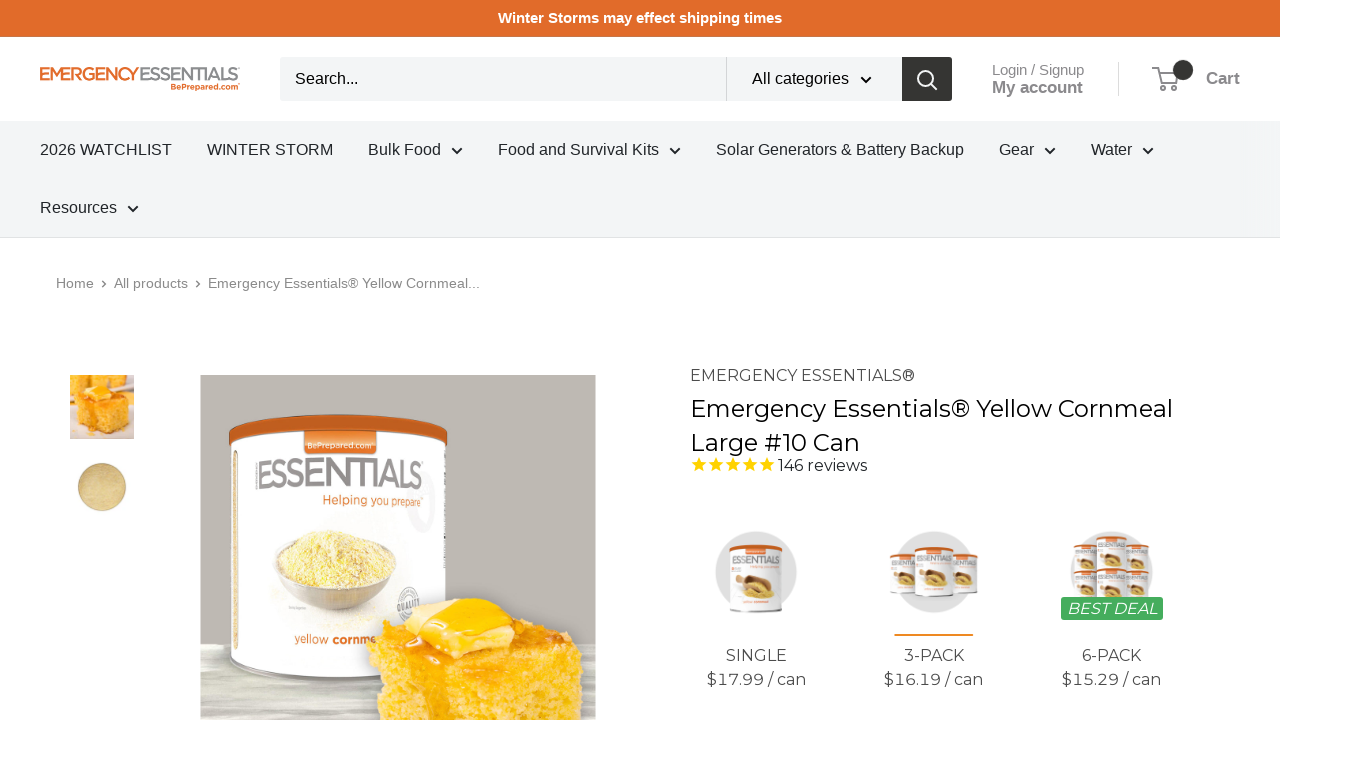

--- FILE ---
content_type: application/javascript
request_url: https://assets.gorgias.chat/build/static/js/vendor-xstate-libs.ca245f7cd8777811.js
body_size: -969
content:
"use strict";(this.webpackChunk_gorgias_chat_client=this.webpackChunk_gorgias_chat_client||[]).push([[682],{17985:(t,e,n)=>{n.d(e,{Sx:()=>c});var r=n(57970),i=n(71327);var s="xstate.promise.resolve",o="xstate.promise.reject",a=new WeakMap;function c(t){return{config:t,transition:(t,e,n)=>{if("active"!==t.status)return t;switch(e.type){case s:var c=e.data;return(0,r.A)((0,r.A)({},t),{},{status:"done",output:c,input:void 0});case o:return(0,r.A)((0,r.A)({},t),{},{status:"error",error:e.data,input:void 0});case i.X:var u;return null===(u=a.get(n.self))||void 0===u||u.abort(),(0,r.A)((0,r.A)({},t),{},{status:"stopped",input:void 0});default:return t}},start:(e,n)=>{var r=n.self,i=n.system,c=n.emit;if("active"===e.status){var u=new AbortController;a.set(r,u),Promise.resolve(t({input:e.input,system:i,self:r,signal:u.signal,emit:c})).then(t=>{"active"===r.getSnapshot().status&&(a.delete(r),i._relay(r,r,{type:s,data:t}))},t=>{"active"===r.getSnapshot().status&&(a.delete(r),i._relay(r,r,{type:o,data:t}))})}},getInitialSnapshot:(t,e)=>({status:"active",output:void 0,error:void 0,input:e}),getPersistedSnapshot:t=>t,restoreSnapshot:t=>t}}var u,h;h=void 0,u=t=>{}},34311:(t,e,n)=>{n.d(e,{a:()=>a});var r=n(57970),i=n(71327);function s(t,e,n,r){var s=e.machine,o=e.context;return(e,a)=>{var c=((e,a)=>{if("string"===typeof e){var c=(0,i.R)(s,e);if(!c)throw new Error("Actor logic '".concat(e,"' not implemented in machine '").concat(s.id,"'"));var u=(0,i.c)(c,{id:null===a||void 0===a?void 0:a.id,parent:t.self,syncSnapshot:null===a||void 0===a?void 0:a.syncSnapshot,input:"function"===typeof(null===a||void 0===a?void 0:a.input)?a.input({context:o,event:n,self:t.self}):null===a||void 0===a?void 0:a.input,src:e,systemId:null===a||void 0===a?void 0:a.systemId});return r[u.id]=u,u}return(0,i.c)(e,{id:null===a||void 0===a?void 0:a.id,parent:t.self,syncSnapshot:null===a||void 0===a?void 0:a.syncSnapshot,input:null===a||void 0===a?void 0:a.input,src:e,systemId:null===a||void 0===a?void 0:a.systemId})})(e,a);return r[c.id]=c,t.defer(()=>{c._processingStatus!==i.V.Stopped&&c.start()}),c}}function o(t,e,n,o,a){var c=a.assignment;if(!e.context)throw new Error("Cannot assign to undefined `context`. Ensure that `context` is defined in the machine config.");var u={},h={context:e.context,event:n.event,spawn:s(t,e,n.event,u),self:t.self,system:t.system},l={};if("function"===typeof c)l=c(h,o);else for(var d=0,v=Object.keys(c);d<v.length;d++){var f=v[d],p=c[f];l[f]="function"===typeof p?p(h,o):p}var y=Object.assign({},e.context,l);return[(0,i.W)(e,{context:y,children:Object.keys(u).length?(0,r.A)((0,r.A)({},e.children),u):e.children}),void 0,void 0]}function a(t){function e(t,e){}return e.type="xstate.assign",e.assignment=t,e.resolve=o,e}},39638:(t,e,n)=>{n.d(e,{a:()=>a,e:()=>f,l:()=>g,s:()=>d});var r=n(71327),i=n(34311);function s(t,e,n,r,i){var s=i.event;return[e,{event:"function"===typeof s?s(n,r):s},void 0]}function o(t,e){var n=e.event;t.defer(()=>t.emit(n))}function a(t){function e(t,e){}return e.type="xstate.emit",e.event=t,e.resolve=s,e.execute=o,e}var c=function(t){return t.Parent="#_parent",t.Internal="#_internal",t}({});function u(t,e,n,r,i,s){var o=i.to,a=i.event,u=i.id,h=i.delay,l=e.machine.implementations.delays;if("string"===typeof a)throw new Error('Only event objects may be used with sendTo; use sendTo({ type: "'.concat(a,'" }) instead'));var d,v="function"===typeof a?a(n,r):a;if("string"===typeof h){var f=l&&l[h];d="function"===typeof f?f(n,r):f}else d="function"===typeof h?h(n,r):h;var p,y="function"===typeof o?o(n,r):o;if("string"===typeof y){if(y===c.Parent)p=t.self._parent;else if(y===c.Internal)p=t.self;else if(y.startsWith("#_"))p=e.children[y.slice(2)];else{var g;p=null!==(g=s.deferredActorIds)&&void 0!==g&&g.includes(y)?y:e.children[y]}if(!p)throw new Error("Unable to send event to actor '".concat(y,"' from machine '").concat(e.machine.id,"'."))}else p=y||t.self;return[e,{to:p,targetId:"string"===typeof y?y:void 0,event:v,id:u,delay:d},void 0]}function h(t,e,n){"string"===typeof n.to&&(n.to=e.children[n.to])}function l(t,e){t.defer(()=>{var n=e.to,i=e.event,s=e.delay,o=e.id;"number"!==typeof s?t.system._relay(t.self,n,i.type===r.T?(0,r.U)(t.self.id,i.data):i):t.system.scheduler.schedule(t.self,n,i,s,o)})}function d(t,e,n){function r(t,e){}return r.type="xstate.sendTo",r.to=t,r.event=e,r.id=null===n||void 0===n?void 0:n.id,r.delay=null===n||void 0===n?void 0:n.delay,r.resolve=u,r.retryResolve=h,r.execute=l,r}function v(t,e,n,s,o){var u=o.collect,h=[],l=function(t){h.push(t)};return l.assign=function(){h.push((0,i.a)(...arguments))},l.cancel=function(){h.push((0,r.a)(...arguments))},l.raise=function(){h.push((0,r.r)(...arguments))},l.sendTo=function(){h.push(d(...arguments))},l.sendParent=function(){h.push(function(t,e){return d(c.Parent,t,e)}(...arguments))},l.spawnChild=function(){h.push((0,r.b)(...arguments))},l.stopChild=function(){h.push((0,r.s)(...arguments))},l.emit=function(){h.push(a(...arguments))},u({context:n.context,event:n.event,enqueue:l,check:t=>(0,r.w)(t,e.context,n.event,e),self:t.self,system:t.system},s),[e,void 0,h]}function f(t){function e(t,e){}return e.type="xstate.enqueueActions",e.collect=t,e.resolve=v,e}function p(t,e,n,r,i){var s=i.value,o=i.label;return[e,{value:"function"===typeof s?s(n,r):s,label:o},void 0]}function y(t,e){var n=t.logger,r=e.value,i=e.label;i?n(i,r):n(r)}function g(){var t=arguments.length>0&&void 0!==arguments[0]?arguments[0]:t=>({context:t.context,event:t.event}),e=arguments.length>1?arguments[1]:void 0;function n(t,e){}return n.type="xstate.log",n.value=t,n.label=e,n.resolve=p,n.execute=y,n}},71327:(t,e,n)=>{n.d(e,{$:()=>B,B:()=>pt,C:()=>Gt,D:()=>ut,E:()=>Yt,F:()=>vt,G:()=>Lt,H:()=>It,I:()=>Bt,J:()=>x,K:()=>Ct,L:()=>bt,M:()=>E,N:()=>p,O:()=>ft,P:()=>kt,Q:()=>ee,R:()=>J,S:()=>v,T:()=>m,U:()=>S,V:()=>L,W:()=>Zt,X:()=>_,a:()=>F,b:()=>X,c:()=>U,d:()=>it,g:()=>Et,l:()=>T,n:()=>nt,q:()=>mt,r:()=>se,s:()=>tt,t:()=>j,u:()=>R,v:()=>gt,w:()=>st,x:()=>D,y:()=>yt,z:()=>_t});var r=n(35980),i=n(1848),s=n(62684),o=n(57970),a=n(32663);function c(){var t="undefined"!==typeof globalThis?globalThis:"undefined"!==typeof self?self:"undefined"!==typeof window?window:"undefined"!==typeof n.g?n.g:void 0;if(t.__xstate__)return t.__xstate__}var u=t=>{if("undefined"!==typeof window){var e=c();e&&e.register(t)}},h=["_nodes","tags","machine","getMeta","toJSON","can","hasTag","matches"],l=["_nodes","tags","machine","children","context","can","hasTag","matches","getMeta","toJSON"];class d{constructor(t){this._process=t,this._active=!1,this._current=null,this._last=null}start(){this._active=!0,this.flush()}clear(){this._current&&(this._current.next=null,this._last=this._current)}enqueue(t){var e={value:t,next:null};if(this._current)return this._last.next=e,void(this._last=e);this._current=e,this._last=e,this._active&&this.flush()}flush(){for(;this._current;){var t=this._current;this._process(t.value),this._current=t.next}this._last=null}}var v=".",f="",p="",y="*",g="xstate.init",m="xstate.error",_="xstate.stop";function A(t,e){return{type:"xstate.done.state.".concat(t),output:e}}function S(t,e){return{type:"xstate.error.actor.".concat(t),error:e,actorId:t}}function x(t){return{type:g,input:t}}function b(t){setTimeout(()=>{throw t})}var w="function"===typeof Symbol&&Symbol.observable||"@@observable";function k(t,e){var n=I(t),r=I(e);return"string"===typeof r?"string"===typeof n&&r===n:"string"===typeof n?n in r:Object.keys(n).every(t=>t in r&&k(n[t],r[t]))}function E(t){if(M(t))return t;for(var e=[],n="",r=0;r<t.length;r++){switch(t.charCodeAt(r)){case 92:n+=t[r+1],r++;continue;case 46:e.push(n),n="";continue}n+=t[r]}return e.push(n),e}function I(t){return(e=t)&&"object"===typeof e&&"machine"in e&&"value"in e?t.value:"string"!==typeof t?t:function(t){if(1===t.length)return t[0];for(var e={},n=e,r=0;r<t.length-1;r++)if(r===t.length-2)n[t[r]]=t[r+1];else{var i=n;n={},i[t[r]]=n}return e}(E(t));var e}function T(t,e){for(var n={},r=Object.keys(t),i=0;i<r.length;i++){var s=r[i];n[s]=e(t[s],s,t,i)}return n}function O(t){return M(t)?t:[t]}function j(t){return void 0===t?[]:O(t)}function N(t,e,n,r){return"function"===typeof t?t({context:e,event:n,self:r}):t}function M(t){return Array.isArray(t)}function R(t){return O(t).map(t=>"undefined"===typeof t||"string"===typeof t?{target:t}:t)}function C(t){if(void 0!==t&&t!==f)return j(t)}function P(t,e,n){var r,i,s,o="object"===typeof t,a=o?t:void 0;return{next:null===(r=o?t.next:t)||void 0===r?void 0:r.bind(a),error:null===(i=o?t.error:e)||void 0===i?void 0:i.bind(a),complete:null===(s=o?t.complete:n)||void 0===s?void 0:s.bind(a)}}function D(t,e){return"".concat(e,".").concat(t)}function J(t,e){var n=e.match(/^xstate\.invoke\.(\d+)\.(.*)/);if(!n)return t.implementations.actors[e];var r=(0,a.A)(n,3),i=r[1],s=r[2],o=t.getStateNodeById(s).config.invoke;return(Array.isArray(o)?o[i]:o).src}function V(t,e){return"".concat(t.sessionId,".").concat(e)}var z=0;var $=!1,B=1,L=function(t){return t[t.NotStarted=0]="NotStarted",t[t.Running=1]="Running",t[t.Stopped=2]="Stopped",t}({}),W={clock:{setTimeout:function(t){function e(e,n){return t.apply(this,arguments)}return e.toString=function(){return t.toString()},e}((t,e)=>setTimeout(t,e)),clearTimeout:function(t){function e(e){return t.apply(this,arguments)}return e.toString=function(){return t.toString()},e}(t=>clearTimeout(t))},logger:console.log.bind(console),devTools:!1};class q{constructor(t,e){var n,r,i,s;this.logic=t,this._snapshot=void 0,this.clock=void 0,this.options=void 0,this.id=void 0,this.mailbox=new d(this._process.bind(this)),this.observers=new Set,this.eventListeners=new Map,this.logger=void 0,this._processingStatus=L.NotStarted,this._parent=void 0,this._syncSnapshot=void 0,this.ref=void 0,this._actorScope=void 0,this._systemId=void 0,this.sessionId=void 0,this.system=void 0,this._doneEvent=void 0,this.src=void 0,this._deferred=[];var a=(0,o.A)((0,o.A)({},W),e),c=a.clock,u=a.logger,h=a.parent,l=a.syncSnapshot,v=a.id,f=a.systemId,p=a.inspect;this.system=h?h.system:function(t,e){var n,r=new Map,i=new Map,s=new WeakMap,a=new Set,c={},u=e.clock,h=e.logger,l={schedule:function(t,e,n,r){var i=arguments.length>4&&void 0!==arguments[4]?arguments[4]:Math.random().toString(36).slice(2),s={source:t,target:e,event:n,delay:r,id:i,startedAt:Date.now()},o=V(t,i);d._snapshot._scheduledEvents[o]=s;var a=u.setTimeout(()=>{delete c[o],delete d._snapshot._scheduledEvents[o],d._relay(t,e,n)},r);c[o]=a},cancel:(t,e)=>{var n=V(t,e),r=c[n];delete c[n],delete d._snapshot._scheduledEvents[n],void 0!==r&&u.clearTimeout(r)},cancelAll:t=>{for(var e in d._snapshot._scheduledEvents){var n=d._snapshot._scheduledEvents[e];n.source===t&&l.cancel(t,n.id)}}},d={_snapshot:{_scheduledEvents:null!==(n=(null===e||void 0===e?void 0:e.snapshot)&&e.snapshot.scheduler)&&void 0!==n?n:{}},_bookId:()=>"x:".concat(z++),_register:(t,e)=>(r.set(t,e),t),_unregister:t=>{r.delete(t.sessionId);var e=s.get(t);void 0!==e&&(i.delete(e),s.delete(t))},get:t=>i.get(t),_set:(t,e)=>{var n=i.get(t);if(n&&n!==e)throw new Error("Actor with system ID '".concat(t,"' already exists."));i.set(t,e),s.set(e,t)},inspect:t=>{var e=P(t);return a.add(e),{unsubscribe(){a.delete(e)}}},_sendInspectionEvent:e=>{if(a.size){var n=(0,o.A)((0,o.A)({},e),{},{rootId:t.sessionId});a.forEach(t=>{var e;return null===(e=t.next)||void 0===e?void 0:e.call(t,n)})}},_relay:(t,e,n)=>{d._sendInspectionEvent({type:"@xstate.event",sourceRef:t,actorRef:e,event:n}),e._send(n)},scheduler:l,getSnapshot:()=>({_scheduledEvents:(0,o.A)({},d._snapshot._scheduledEvents)}),start:()=>{var t=d._snapshot._scheduledEvents;for(var e in d._snapshot._scheduledEvents={},t){var n=t[e],r=n.source,i=n.target,s=n.event,o=n.delay,a=n.id;l.schedule(r,i,s,o,a)}},_clock:u,_logger:h};return d}(this,{clock:c,logger:u}),p&&!h&&this.system.inspect(P(p)),this.sessionId=this.system._bookId(),this.id=null!==v&&void 0!==v?v:this.sessionId,this.logger=null!==(n=null===e||void 0===e?void 0:e.logger)&&void 0!==n?n:this.system._logger,this.clock=null!==(r=null===e||void 0===e?void 0:e.clock)&&void 0!==r?r:this.system._clock,this._parent=h,this._syncSnapshot=l,this.options=a,this.src=null!==(i=a.src)&&void 0!==i?i:t,this.ref=this,this._actorScope={self:this,id:this.id,sessionId:this.sessionId,logger:this.logger,defer:t=>{this._deferred.push(t)},system:this.system,stopChild:t=>{if(t._parent!==this)throw new Error("Cannot stop child actor ".concat(t.id," of ").concat(this.id," because it is not a child"));t._stop()},emit:t=>{var e=this.eventListeners.get(t.type),n=this.eventListeners.get("*");if(e||n)for(var r=0,i=[...e?e.values():[],...n?n.values():[]];r<i.length;r++){var s=i[r];try{s(t)}catch(o){b(o)}}},actionExecutor:t=>{var e=()=>{if(this._actorScope.system._sendInspectionEvent({type:"@xstate.action",actorRef:this,action:{type:t.type,params:t.params}}),t.exec){var e=$;try{$=!0,t.exec(t.info,t.params)}finally{$=e}}};this._processingStatus===L.Running?e():this._deferred.push(e)}},this.send=this.send.bind(this),this.system._sendInspectionEvent({type:"@xstate.actor",actorRef:this}),f&&(this._systemId=f,this.system._set(f,this)),this._initState(null!==(s=null===e||void 0===e?void 0:e.snapshot)&&void 0!==s?s:null===e||void 0===e?void 0:e.state),f&&"active"!==this._snapshot.status&&this.system._unregister(this)}_initState(t){try{var e;this._snapshot=t?this.logic.restoreSnapshot?this.logic.restoreSnapshot(t,this._actorScope):t:this.logic.getInitialSnapshot(this._actorScope,null===(e=this.options)||void 0===e?void 0:e.input)}catch(n){this._snapshot={status:"error",output:void 0,error:n}}}update(t,e){var n,r,i;for(this._snapshot=t;n=this._deferred.shift();)try{n()}catch(p){this._deferred.length=0,this._snapshot=(0,o.A)((0,o.A)({},t),{},{status:"error",error:p})}switch(this._snapshot.status){case"active":var a,c=(0,s.A)(this.observers);try{for(c.s();!(a=c.n()).done;){var u=a.value;try{var h;null===(h=u.next)||void 0===h||h.call(u,t)}catch(p){b(p)}}}catch(p){c.e(p)}finally{c.f()}break;case"done":var l,d=(0,s.A)(this.observers);try{for(d.s();!(l=d.n()).done;){var v=l.value;try{var f;null===(f=v.next)||void 0===f||f.call(v,t)}catch(p){b(p)}}}catch(p){d.e(p)}finally{d.f()}this._stopProcedure(),this._complete(),this._doneEvent=(r=this.id,i=this._snapshot.output,{type:"xstate.done.actor.".concat(r),output:i,actorId:r}),this._parent&&this.system._relay(this,this._parent,this._doneEvent);break;case"error":this._error(this._snapshot.error)}this.system._sendInspectionEvent({type:"@xstate.snapshot",actorRef:this,event:e,snapshot:t})}subscribe(t,e,n){var r=P(t,e,n);if(this._processingStatus!==L.Stopped)this.observers.add(r);else switch(this._snapshot.status){case"done":try{var i;null===(i=r.complete)||void 0===i||i.call(r)}catch(s){b(s)}break;case"error":var s=this._snapshot.error;if(r.error)try{r.error(s)}catch(s){b(s)}else b(s)}return{unsubscribe:()=>{this.observers.delete(r)}}}on(t,e){var n=this.eventListeners.get(t);n||(n=new Set,this.eventListeners.set(t,n));var r=e.bind(void 0);return n.add(r),{unsubscribe:()=>{n.delete(r)}}}start(){if(this._processingStatus===L.Running)return this;this._syncSnapshot&&this.subscribe({next:t=>{"active"===t.status&&this.system._relay(this,this._parent,{type:"xstate.snapshot.".concat(this.id),snapshot:t})},error:()=>{}}),this.system._register(this.sessionId,this),this._systemId&&this.system._set(this._systemId,this),this._processingStatus=L.Running;var t=x(this.options.input);switch(this.system._sendInspectionEvent({type:"@xstate.event",sourceRef:this._parent,actorRef:this,event:t}),this._snapshot.status){case"done":return this.update(this._snapshot,t),this;case"error":return this._error(this._snapshot.error),this}if(this._parent||this.system.start(),this.logic.start)try{this.logic.start(this._snapshot,this._actorScope)}catch(e){return this._snapshot=(0,o.A)((0,o.A)({},this._snapshot),{},{status:"error",error:e}),this._error(e),this}return this.update(this._snapshot,t),this.options.devTools&&this.attachDevTools(),this.mailbox.start(),this}_process(t){var e,n;try{e=this.logic.transition(this._snapshot,t,this._actorScope)}catch(r){n={err:r}}if(n){var r=n.err;return this._snapshot=(0,o.A)((0,o.A)({},this._snapshot),{},{status:"error",error:r}),void this._error(r)}this.update(e,t),t.type===_&&(this._stopProcedure(),this._complete())}_stop(){return this._processingStatus===L.Stopped?this:(this.mailbox.clear(),this._processingStatus===L.NotStarted?(this._processingStatus=L.Stopped,this):(this.mailbox.enqueue({type:_}),this))}stop(){if(this._parent)throw new Error("A non-root actor cannot be stopped directly.");return this._stop()}_complete(){var t,e=(0,s.A)(this.observers);try{for(e.s();!(t=e.n()).done;){var n=t.value;try{var r;null===(r=n.complete)||void 0===r||r.call(n)}catch(i){b(i)}}}catch(i){e.e(i)}finally{e.f()}this.observers.clear()}_reportError(t){if(this.observers.size){var e,n=!1,r=(0,s.A)(this.observers);try{for(r.s();!(e=r.n()).done;){var i=e.value.error;n||(n=!i);try{null===i||void 0===i||i(t)}catch(o){b(o)}}}catch(t){r.e(t)}finally{r.f()}this.observers.clear(),n&&b(t)}else this._parent||b(t)}_error(t){this._stopProcedure(),this._reportError(t),this._parent&&this.system._relay(this,this._parent,S(this.id,t))}_stopProcedure(){return this._processingStatus!==L.Running||(this.system.scheduler.cancelAll(this),this.mailbox.clear(),this.mailbox=new d(this._process.bind(this)),this._processingStatus=L.Stopped,this.system._unregister(this)),this}_send(t){this._processingStatus!==L.Stopped&&this.mailbox.enqueue(t)}send(t){this.system._relay(void 0,this,t)}attachDevTools(){var t=this.options.devTools;t&&("function"===typeof t?t:u)(this)}toJSON(){return{xstate$$type:B,id:this.id}}getPersistedSnapshot(t){return this.logic.getPersistedSnapshot(this._snapshot,t)}[w](){return this}getSnapshot(){return this._snapshot}}function U(t){for(var e=arguments.length,n=new Array(e>1?e-1:0),r=1;r<e;r++)n[r-1]=arguments[r];var i=n[0];return new q(t,i)}function G(t,e,n,r,i){var s=i.sendId;return[e,{sendId:"function"===typeof s?s(n,r):s},void 0]}function Q(t,e){t.defer(()=>{t.system.scheduler.cancel(t.self,e.sendId)})}function F(t){function e(t,e){}return e.type="xstate.cancel",e.sendId=t,e.resolve=G,e.execute=Q,e}function H(t,e,n,r,i){var s,a=i.id,c=i.systemId,u=i.src,h=i.input,l=i.syncSnapshot,d="string"===typeof u?J(e.machine,u):u,v="function"===typeof a?a(n):a,f=void 0;return d&&(f="function"===typeof h?h({context:e.context,event:n.event,self:t.self}):h,s=U(d,{id:v,src:u,parent:t.self,syncSnapshot:l,systemId:c,input:f})),[Zt(e,{children:(0,o.A)((0,o.A)({},e.children),{},{[v]:s})}),{id:a,systemId:c,actorRef:s,src:u,input:f},void 0]}function K(t,e){var n=e.actorRef;n&&t.defer(()=>{n._processingStatus!==L.Stopped&&n.start()})}function X(){for(var t=arguments.length,e=new Array(t),n=0;n<t;n++)e[n]=arguments[n];var r=e[0],i=e[1],s=void 0===i?{}:i,o=s.id,a=s.systemId,c=s.input,u=s.syncSnapshot,h=void 0!==u&&u;function l(t,e){}return l.type="xstate.spawnChild",l.id=o,l.systemId=a,l.src=r,l.input=c,l.syncSnapshot=h,l.resolve=H,l.execute=K,l}function Y(t,e,n,r,i){var s=i.actorRef,a="function"===typeof s?s(n,r):s,c="string"===typeof a?e.children[a]:a,u=e.children;return c&&delete(u=(0,o.A)({},u))[c.id],[Zt(e,{children:u}),c,void 0]}function Z(t,e){e&&(t.system._unregister(e),e._processingStatus===L.Running?t.defer(()=>{t.stopChild(e)}):t.stopChild(e))}function tt(t){function e(t,e){}return e.type="xstate.stopChild",e.actorRef=t,e.resolve=Y,e.execute=Z,e}function et(t,e,n){var r=e.context,i=e.event;return!st(n.guards[0],r,i,t)}function nt(t){function e(t,e){return!1}return e.check=et,e.guards=[t],e}function rt(t,e,n){var r=e.context,i=e.event;return n.guards.every(e=>st(e,r,i,t))}function it(t){function e(t,e){return!1}return e.check=rt,e.guards=t,e}function st(t,e,n,r){var i=r.machine,s="function"===typeof t,o=s?t:i.implementations.guards["string"===typeof t?t:t.type];if(!s&&!o)throw new Error("Guard '".concat("string"===typeof t?t:t.type,"' is not implemented.'."));if("function"!==typeof o)return st(o,e,n,r);var a={context:e,event:n},c=s||"string"===typeof t?void 0:"params"in t?"function"===typeof t.params?t.params({context:e,event:n}):t.params:void 0;return"check"in o?o.check(r,a,o):o(a,c)}var ot=t=>"atomic"===t.type||"final"===t.type;function at(t){return Object.values(t.states).filter(t=>"history"!==t.type)}function ct(t,e){var n=[];if(e===t)return n;for(var r=t.parent;r&&r!==e;)n.push(r),r=r.parent;return n}function ut(t){var e,n=new Set(t),r=lt(n),i=(0,s.A)(n);try{for(i.s();!(e=i.n()).done;){var o=e.value;if("compound"!==o.type||r.get(o)&&r.get(o).length){if("parallel"===o.type){var a,c=(0,s.A)(at(o));try{for(c.s();!(a=c.n()).done;){var u=a.value;if("history"!==u.type&&!n.has(u)){var h,l=xt(u),d=(0,s.A)(l);try{for(d.s();!(h=d.n()).done;){var v=h.value;n.add(v)}}catch(g){d.e(g)}finally{d.f()}}}}catch(g){c.e(g)}finally{c.f()}}}else xt(o).forEach(t=>n.add(t))}}catch(g){i.e(g)}finally{i.f()}var f,p=(0,s.A)(n);try{for(p.s();!(f=p.n()).done;)for(var y=f.value.parent;y;)n.add(y),y=y.parent}catch(g){p.e(g)}finally{p.f()}return n}function ht(t,e){var n=e.get(t);if(!n)return{};if("compound"===t.type){var r=n[0];if(!r)return{};if(ot(r))return r.key}var i,o={},a=(0,s.A)(n);try{for(a.s();!(i=a.n()).done;){var c=i.value;o[c.key]=ht(c,e)}}catch(u){a.e(u)}finally{a.f()}return o}function lt(t){var e,n=new Map,r=(0,s.A)(t);try{for(r.s();!(e=r.n()).done;){var i=e.value;n.has(i)||n.set(i,[]),i.parent&&(n.has(i.parent)||n.set(i.parent,[]),n.get(i.parent).push(i))}}catch(o){r.e(o)}finally{r.f()}return n}function dt(t,e){return ht(t,lt(ut(e)))}function vt(t,e){return"compound"===e.type?at(e).some(e=>"final"===e.type&&t.has(e)):"parallel"===e.type?at(e).every(e=>vt(t,e)):"final"===e.type}var ft=t=>"#"===t[0];function pt(t,e){return t.transitions.get(e)||[...t.transitions.keys()].filter(t=>{if(t===y)return!0;if(!t.endsWith(".*"))return!1;for(var n=t.split("."),r=e.split("."),i=0;i<n.length;i++){var s=n[i],o=r[i];if("*"===s)return i===n.length-1;if(s!==o)return!1}return!0}).sort((t,e)=>e.length-t.length).flatMap(e=>t.transitions.get(e))}function yt(t){var e=t.config.after;if(!e)return[];return Object.keys(e).flatMap(n=>{var r=e[n],i="string"===typeof r?{target:r}:r,s=Number.isNaN(+n)?n:+n,a=(e=>{var n,r,i=(n=e,r=t.id,{type:"xstate.after.".concat(n,".").concat(r)}),s=i.type;return t.entry.push(se(i,{id:s,delay:e})),t.exit.push(F(s)),s})(s);return j(i).map(t=>(0,o.A)((0,o.A)({},t),{},{event:a,delay:s}))}).map(e=>{var n=e.delay;return(0,o.A)((0,o.A)({},gt(t,e.event,e)),{},{delay:n})})}function gt(t,e,n){var r,i=C(n.target),s=null!==(r=n.reenter)&&void 0!==r&&r,a=function(t,e){if(void 0===e)return;return e.map(e=>{if("string"!==typeof e)return e;if(ft(e))return t.machine.getStateNodeById(e);var n=e[0]===v;if(n&&!t.parent)return kt(t,e.slice(1));var r=n?t.key+e:e;if(!t.parent)throw new Error('Invalid target: "'.concat(e,'" is not a valid target from the root node. Did you mean ".').concat(e,'"?'));try{return kt(t.parent,r)}catch(i){throw new Error("Invalid transition definition for state node '".concat(t.id,"':\n").concat(i.message))}})}(t,i),c=(0,o.A)((0,o.A)({},n),{},{actions:j(n.actions),guard:n.guard,target:a,source:t,reenter:s,eventType:e,toJSON:()=>(0,o.A)((0,o.A)({},c),{},{source:"#".concat(t.id),target:a?a.map(t=>"#".concat(t.id)):void 0})});return c}function mt(t){var e=new Map;if(t.config.on)for(var n=function(){var n=i[r];if(n===p)throw new Error('Null events ("") cannot be specified as a transition key. Use `always: { ... }` instead.');var s=t.config.on[n];e.set(n,R(s).map(e=>gt(t,n,e)))},r=0,i=Object.keys(t.config.on);r<i.length;r++)n();if(t.config.onDone){var o="xstate.done.state.".concat(t.id);e.set(o,R(t.config.onDone).map(e=>gt(t,o,e)))}var a,c=(0,s.A)(t.invoke);try{var u=function(){var n=a.value;if(n.onDone){var r="xstate.done.actor.".concat(n.id);e.set(r,R(n.onDone).map(e=>gt(t,r,e)))}if(n.onError){var i="xstate.error.actor.".concat(n.id);e.set(i,R(n.onError).map(e=>gt(t,i,e)))}if(n.onSnapshot){var s="xstate.snapshot.".concat(n.id);e.set(s,R(n.onSnapshot).map(e=>gt(t,s,e)))}};for(c.s();!(a=c.n()).done;)u()}catch(f){c.e(f)}finally{c.f()}var h,l=(0,s.A)(t.after);try{for(l.s();!(h=l.n()).done;){var d=h.value,v=e.get(d.eventType);v||(v=[],e.set(d.eventType,v)),v.push(d)}}catch(f){l.e(f)}finally{l.f()}return e}function _t(t,e){var n="string"===typeof e?t.states[e]:e?t.states[e.target]:void 0;if(!n&&e)throw new Error('Initial state node "'.concat(e,'" not found on parent state node #').concat(t.id));var r={source:t,actions:e&&"string"!==typeof e?j(e.actions):[],eventType:null,reenter:!1,target:n?[n]:[],toJSON:()=>(0,o.A)((0,o.A)({},r),{},{source:"#".concat(t.id),target:n?["#".concat(n.id)]:[]})};return r}function At(t){var e=C(t.config.target);return e?{target:e.map(e=>"string"===typeof e?kt(t.parent,e):e)}:t.parent.initial}function St(t){return"history"===t.type}function xt(t){var e,n=bt(t),r=(0,s.A)(n);try{for(r.s();!(e=r.n()).done;){var i,o=e.value,a=(0,s.A)(ct(o,t));try{for(a.s();!(i=a.n()).done;){var c=i.value;n.add(c)}}catch(u){a.e(u)}finally{a.f()}}}catch(u){r.e(u)}finally{r.f()}return n}function bt(t){var e=new Set;return function t(n){if(!e.has(n))if(e.add(n),"compound"===n.type)t(n.initial.target[0]);else if("parallel"===n.type){var r,i=(0,s.A)(at(n));try{for(i.s();!(r=i.n()).done;){t(r.value)}}catch(o){i.e(o)}finally{i.f()}}}(t),e}function wt(t,e){if(ft(e))return t.machine.getStateNodeById(e);if(!t.states)throw new Error("Unable to retrieve child state '".concat(e,"' from '").concat(t.id,"'; no child states exist."));var n=t.states[e];if(!n)throw new Error("Child state '".concat(e,"' does not exist on '").concat(t.id,"'"));return n}function kt(t,e){if("string"===typeof e&&ft(e))try{return t.machine.getStateNodeById(e)}catch(s){}for(var n=E(e).slice(),r=t;n.length;){var i=n.shift();if(!i.length)break;r=wt(r,i)}return r}function Et(t,e){if("string"===typeof e){var n=t.states[e];if(!n)throw new Error("State '".concat(e,"' does not exist on '").concat(t.id,"'"));return[t,n]}var r=Object.keys(e),i=r.map(e=>wt(t,e)).filter(Boolean);return[t.machine.root,t].concat(i,r.reduce((n,r)=>{var i=wt(t,r);if(!i)return n;var s=Et(i,e[r]);return n.concat(s)},[]))}function It(t,e,n,r){return"string"===typeof e?function(t,e,n,r){var i=wt(t,e).next(n,r);return i&&i.length?i:t.next(n,r)}(t,e,n,r):1===Object.keys(e).length?function(t,e,n,r){var i=Object.keys(e),s=It(wt(t,i[0]),e[i[0]],n,r);return s&&s.length?s:t.next(n,r)}(t,e,n,r):function(t,e,n,r){for(var i=[],s=0,o=Object.keys(e);s<o.length;s++){var a=o[s],c=e[a];if(c){var u=It(wt(t,a),c,n,r);u&&i.push(...u)}}return i.length?i:t.next(n,r)}(t,e,n,r)}function Tt(t,e){for(var n=t;n.parent&&n.parent!==e;)n=n.parent;return n.parent===e}function Ot(t,e){var n,r=new Set(t),i=new Set(e),o=(0,s.A)(r);try{for(o.s();!(n=o.n()).done;){var a=n.value;if(i.has(a))return!0}}catch(l){o.e(l)}finally{o.f()}var c,u=(0,s.A)(i);try{for(u.s();!(c=u.n()).done;){var h=c.value;if(r.has(h))return!0}}catch(l){u.e(l)}finally{u.f()}return!1}function jt(t,e,n){var r,i=new Set,o=(0,s.A)(t);try{for(o.s();!(r=o.n()).done;){var a,c=r.value,u=!1,h=new Set,l=(0,s.A)(i);try{for(l.s();!(a=l.n()).done;){var d=a.value;if(Ot(Rt([c],e,n),Rt([d],e,n))){if(!Tt(c.source,d.source)){u=!0;break}h.add(d)}}}catch(y){l.e(y)}finally{l.f()}if(!u){var v,f=(0,s.A)(h);try{for(f.s();!(v=f.n()).done;){var p=v.value;i.delete(p)}}catch(y){f.e(y)}finally{f.f()}i.add(c)}}}catch(y){o.e(y)}finally{o.f()}return Array.from(i)}function Nt(t,e){if(!t.target)return[];var n,r=new Set,i=(0,s.A)(t.target);try{for(i.s();!(n=i.n()).done;){var o=n.value;if(St(o))if(e[o.id]){var a,c=(0,s.A)(e[o.id]);try{for(c.s();!(a=c.n()).done;){var u=a.value;r.add(u)}}catch(v){c.e(v)}finally{c.f()}}else{var h,l=(0,s.A)(Nt(At(o),e));try{for(l.s();!(h=l.n()).done;){var d=h.value;r.add(d)}}catch(v){l.e(v)}finally{l.f()}}else r.add(o)}}catch(v){i.e(v)}finally{i.f()}return[...r]}function Mt(t,e){var n=Nt(t,e);if(n){if(!t.reenter&&n.every(e=>e===t.source||Tt(e,t.source)))return t.source;var r=function(t){var e,n=(0,i.A)(t),r=n[0],o=n.slice(1),a=(0,s.A)(ct(r,void 0));try{var c,u=function(){var t=e.value;if(o.every(e=>Tt(e,t)))return{v:t}};for(a.s();!(e=a.n()).done;)if(c=u())return c.v}catch(h){a.e(h)}finally{a.f()}}(n.concat(t.source));if(r)return r;if(!t.reenter)return t.source.machine.root}}function Rt(t,e,n){var r,i=new Set,o=(0,s.A)(t);try{for(o.s();!(r=o.n()).done;){var a,c=r.value;if(null!==(a=c.target)&&void 0!==a&&a.length){var u=Mt(c,n);c.reenter&&c.source===u&&i.add(u);var h,l=(0,s.A)(e);try{for(l.s();!(h=l.n()).done;){var d=h.value;Tt(d,u)&&i.add(d)}}catch(v){l.e(v)}finally{l.f()}}}}catch(v){o.e(v)}finally{o.f()}return[...i]}function Ct(t,e,n,r,i,c){if(!t.length)return e;var u=new Set(e._nodes),h=e.historyValue,l=jt(t,u,h),d=e;if(!i){var v=function(t,e,n,r,i,a,c){var u,h=t,l=Rt(r,i,a);l.sort((t,e)=>e.order-t.order);var d,v=(0,s.A)(l);try{var f=function(){var t,e,n=d.value,r=(0,s.A)((e=n,Object.keys(e.states).map(t=>e.states[t]).filter(t=>"history"===t.type)));try{for(r.s();!(t=r.n()).done;){var c=t.value,h=void 0;h="deep"===c.history?t=>ot(t)&&Tt(t,n):t=>t.parent===n,null!==u&&void 0!==u||(u=(0,o.A)({},a)),u[c.id]=Array.from(i).filter(h)}}catch(l){r.e(l)}finally{r.f()}};for(v.s();!(d=v.n()).done;)f()}catch(m){v.e(m)}finally{v.f()}var p,y=(0,s.A)(l);try{for(y.s();!(p=y.n()).done;){var g=p.value;h=Bt(h,e,n,[...g.exit,...g.invoke.map(t=>tt(t.id))],c,void 0),i.delete(g)}}catch(m){y.e(m)}finally{y.f()}return[h,u||a]}(d,r,n,l,u,h,c,n.actionExecutor),f=(0,a.A)(v,2);d=f[0],h=f[1]}d=function(t,e,n,r,i,a,c,u){var h=t,l=new Set,d=new Set;(function(t,e,n,r){var i,o=(0,s.A)(t);try{for(o.s();!(i=o.n()).done;){var a,c=i.value,u=Mt(c,e),h=(0,s.A)(c.target||[]);try{for(h.s();!(a=h.n()).done;){var l=a.value;St(l)||c.source===l&&c.source===u&&!c.reenter||(r.add(l),n.add(l)),Dt(l,e,n,r)}}catch(y){h.e(y)}finally{h.f()}var d,v=Nt(c,e),f=(0,s.A)(v);try{for(f.s();!(d=f.n()).done;){var p=ct(d.value,u);"parallel"===(null===u||void 0===u?void 0:u.type)&&p.push(u),Jt(r,e,n,p,!c.source.parent&&c.reenter?void 0:u)}}catch(y){f.e(y)}finally{f.f()}}}catch(y){o.e(y)}finally{o.f()}})(r,c,d,l),u&&d.add(t.machine.root);var v,f=new Set,p=(0,s.A)([...l].sort((t,e)=>t.order-e.order));try{for(p.s();!(v=p.n()).done;){var y=v.value;i.add(y);var g=[];g.push(...y.entry);var m,_=(0,s.A)(y.invoke);try{for(_.s();!(m=_.n()).done;){var S=m.value;g.push(X(S.src,(0,o.A)((0,o.A)({},S),{},{syncSnapshot:!!S.onSnapshot})))}}catch(I){_.e(I)}finally{_.f()}if(d.has(y)){var x=y.initial.actions;g.push(...x)}if(h=Bt(h,e,n,g,a,y.invoke.map(t=>t.id)),"final"===y.type){var b=y.parent,w="parallel"===(null===b||void 0===b?void 0:b.type)?b:null===b||void 0===b?void 0:b.parent,k=w||y;for("compound"===(null===b||void 0===b?void 0:b.type)&&a.push(A(b.id,void 0!==y.output?N(y.output,h.context,e,n.self):void 0));"parallel"===(null===(E=w)||void 0===E?void 0:E.type)&&!f.has(w)&&vt(i,w);){var E;f.add(w),a.push(A(w.id)),k=w,w=w.parent}if(w)continue;h=Zt(h,{status:"done",output:Pt(h,e,n,h.machine.root,k)})}}}catch(I){p.e(I)}finally{p.f()}return h}(d=Bt(d,r,n,l.flatMap(t=>t.actions),c,void 0),r,n,l,u,c,h,i);var p=[...u];"done"===d.status&&(d=Bt(d,r,n,p.sort((t,e)=>e.order-t.order).flatMap(t=>t.exit),c,void 0));try{return h===e.historyValue&&function(t,e){if(t.length!==e.size)return!1;var n,r=(0,s.A)(t);try{for(r.s();!(n=r.n()).done;){var i=n.value;if(!e.has(i))return!1}}catch(o){r.e(o)}finally{r.f()}return!0}(e._nodes,u)?d:Zt(d,{_nodes:p,historyValue:h})}catch(y){throw y}}function Pt(t,e,n,r,i){if(void 0!==r.output){var s=A(i.id,void 0!==i.output&&i.parent?N(i.output,t.context,e,n.self):void 0);return N(r.output,t.context,s,n.self)}}function Dt(t,e,n,r){if(St(t))if(e[t.id]){var i,o=e[t.id],c=(0,s.A)(o);try{for(c.s();!(i=c.n()).done;){var u=i.value;r.add(u),Dt(u,e,n,r)}}catch(b){c.e(b)}finally{c.f()}var h,l=(0,s.A)(o);try{for(l.s();!(h=l.n()).done;){Vt(h.value,t.parent,r,e,n)}}catch(b){l.e(b)}finally{l.f()}}else{var d,v=At(t),f=(0,s.A)(v.target);try{for(f.s();!(d=f.n()).done;){var p,y=d.value;r.add(y),v===(null===(p=t.parent)||void 0===p?void 0:p.initial)&&n.add(t.parent),Dt(y,e,n,r)}}catch(b){f.e(b)}finally{f.f()}var g,m=(0,s.A)(v.target);try{for(m.s();!(g=m.n()).done;){Vt(g.value,t.parent,r,e,n)}}catch(b){m.e(b)}finally{m.f()}}else if("compound"===t.type){var _=(0,a.A)(t.initial.target,1)[0];St(_)||(r.add(_),n.add(_)),Dt(_,e,n,r),Vt(_,t,r,e,n)}else if("parallel"===t.type){var A,S=(0,s.A)(at(t).filter(t=>!St(t)));try{var x=function(){var t=A.value;[...r].some(e=>Tt(e,t))||(St(t)||(r.add(t),n.add(t)),Dt(t,e,n,r))};for(S.s();!(A=S.n()).done;)x()}catch(b){S.e(b)}finally{S.f()}}}function Jt(t,e,n,r,i){var o,a=(0,s.A)(r);try{for(a.s();!(o=a.n()).done;){var c=o.value;if(i&&!Tt(c,i)||t.add(c),"parallel"===c.type){var u,h=(0,s.A)(at(c).filter(t=>!St(t)));try{var l=function(){var r=u.value;[...t].some(t=>Tt(t,r))||(t.add(r),Dt(r,e,n,t))};for(h.s();!(u=h.n()).done;)l()}catch(d){h.e(d)}finally{h.f()}}}}catch(d){a.e(d)}finally{a.f()}}function Vt(t,e,n,r,i){Jt(n,r,i,ct(t,e))}function zt(t,e){return t.implementations.actions[e]}function $t(t,e,n,r,i,o){var c,u=t.machine,h=t,l=(0,s.A)(r);try{for(l.s();!(c=l.n()).done;){var d=c.value,v="function"===typeof d,f=v?d:zt(u,"string"===typeof d?d:d.type),p={context:h.context,event:e,self:n.self,system:n.system},y=v||"string"===typeof d?void 0:"params"in d?"function"===typeof d.params?d.params({context:h.context,event:e}):d.params:void 0;if(f&&"resolve"in f){var g=f,m=g.resolve(n,h,p,y,f,i),_=(0,a.A)(m,3),A=_[0],S=_[1],x=_[2];h=A,"retryResolve"in g&&(null===o||void 0===o||o.push([g,S])),"execute"in g&&n.actionExecutor({type:g.type,info:p,params:S,exec:g.execute.bind(null,n,S)}),x&&(h=$t(h,e,n,x,i,o))}else n.actionExecutor({type:"string"===typeof d?d:"object"===typeof d?d.type:d.name||"(anonymous)",info:p,params:y,exec:f})}}catch(b){l.e(b)}finally{l.f()}return h}function Bt(t,e,n,r,i,s){var o=s?[]:void 0,c=$t(t,e,n,r,{internalQueue:i,deferredActorIds:s},o);return null===o||void 0===o||o.forEach(t=>{var e=(0,a.A)(t,2),r=e[0],i=e[1];r.retryResolve(n,c,i)}),c}function Lt(t,e,n,r){var i=t,s=[];function o(t,e,r){n.system._sendInspectionEvent({type:"@xstate.microstep",actorRef:n.self,event:e,snapshot:t,_transitions:r}),s.push(t)}if(e.type===_)return o(i=Zt(Wt(i,e,n),{status:"stopped"}),e,[]),{snapshot:i,microstates:s};var a=e;if(a.type!==g){var c=a,u=function(t){return t.type.startsWith("xstate.error.actor")}(c),h=qt(c,i);if(u&&!h.length)return o(i=Zt(t,{status:"error",error:c.error}),c,[]),{snapshot:i,microstates:s};o(i=Ct(h,t,n,a,!1,r),c,h)}for(var l=!0;"active"===i.status;){var d=l?Ut(i,a):[],v=d.length?i:void 0;if(!d.length){if(!r.length)break;d=qt(a=r.shift(),i)}l=(i=Ct(d,i,n,a,!1,r))!==v,o(i,a,d)}return"active"!==i.status&&Wt(i,a,n),{snapshot:i,microstates:s}}function Wt(t,e,n){return Bt(t,e,n,Object.values(t.children).map(t=>tt(t)),[],void 0)}function qt(t,e){return e.machine.getTransitionData(e,t)}function Ut(t,e){var n,r=new Set,i=t._nodes.filter(ot),o=(0,s.A)(i);try{for(o.s();!(n=o.n()).done;){var a,c=n.value,u=(0,s.A)([c].concat(ct(c,void 0)));try{t:for(u.s();!(a=u.n()).done;){var h=a.value;if(h.always){var l,d=(0,s.A)(h.always);try{for(d.s();!(l=d.n()).done;){var v=l.value;if(void 0===v.guard||st(v.guard,t.context,e,t)){r.add(v);break t}}}catch(f){d.e(f)}finally{d.f()}}}}catch(f){u.e(f)}finally{u.f()}}}catch(f){o.e(f)}finally{o.f()}return jt(Array.from(r),new Set(t._nodes),t.historyValue)}function Gt(t,e){return dt(t,[...ut(Et(t,e))])}var Qt=function(t){return k(t,this.value)},Ft=function(t){return this.tags.has(t)},Ht=function(t){var e=this.machine.getTransitionData(this,t);return!(null===e||void 0===e||!e.length)&&e.some(t=>void 0!==t.target||t.actions.length)},Kt=function(){this._nodes;var t=this.tags,e=(this.machine,this.getMeta,this.toJSON,this.can,this.hasTag,this.matches,(0,r.A)(this,h));return(0,o.A)((0,o.A)({},e),{},{tags:Array.from(t)})},Xt=function(){return this._nodes.reduce((t,e)=>(void 0!==e.meta&&(t[e.id]=e.meta),t),{})};function Yt(t,e){return{status:t.status,output:t.output,error:t.error,machine:e,context:t.context,_nodes:t._nodes,value:dt(e.root,t._nodes),tags:new Set(t._nodes.flatMap(t=>t.tags)),children:t.children,historyValue:t.historyValue||{},matches:Qt,hasTag:Ft,can:Ht,getMeta:Xt,toJSON:Kt}}function Zt(t){var e=arguments.length>1&&void 0!==arguments[1]?arguments[1]:{};return Yt((0,o.A)((0,o.A)({},t),e),t.machine)}function te(t){if("object"!==typeof t||null===t)return{};var e={};for(var n in t){var r=t[n];Array.isArray(r)&&(e[n]=r.map(t=>({id:t.id})))}return e}function ee(t,e){t._nodes,t.tags,t.machine;var n=t.children,i=t.context,s=(t.can,t.hasTag,t.matches,t.getMeta,t.toJSON,(0,r.A)(t,l)),a={};for(var c in n){var u=n[c];a[c]={snapshot:u.getPersistedSnapshot(e),src:u.src,systemId:u._systemId,syncSnapshot:u._syncSnapshot}}return(0,o.A)((0,o.A)({},s),{},{context:ne(i),children:a,historyValue:te(s.historyValue)})}function ne(t){var e;for(var n in t){var r=t[n];if(r&&"object"===typeof r)if("sessionId"in r&&"send"in r&&"ref"in r)null!==e&&void 0!==e||(e=Array.isArray(t)?t.slice():(0,o.A)({},t)),e[n]={xstate$$type:B,id:r.id};else{var i=ne(r);i!==r&&(null!==e&&void 0!==e||(e=Array.isArray(t)?t.slice():(0,o.A)({},t)),e[n]=i)}}return null!==e&&void 0!==e?e:t}function re(t,e,n,r,i,s){var o=i.event,a=i.id,c=i.delay,u=s.internalQueue,h=e.machine.implementations.delays;if("string"===typeof o)throw new Error('Only event objects may be used with raise; use raise({ type: "'.concat(o,'" }) instead'));var l,d="function"===typeof o?o(n,r):o;if("string"===typeof c){var v=h&&h[c];l="function"===typeof v?v(n,r):v}else l="function"===typeof c?c(n,r):c;return"number"!==typeof l&&u.push(d),[e,{event:d,id:a,delay:l},void 0]}function ie(t,e){var n=e.event,r=e.delay,i=e.id;"number"!==typeof r||t.defer(()=>{var e=t.self;t.system.scheduler.schedule(e,e,n,r,i)})}function se(t,e){function n(t,e){}return n.type="xstate.raise",n.event=t,n.id=null===e||void 0===e?void 0:e.id,n.delay=null===e||void 0===e?void 0:e.delay,n.resolve=re,n.execute=ie,n}},75963:(t,e,n)=>{n.d(e,{d4:()=>f,zl:()=>p});var r=n(57970),i=n(32663),s=n(61091),o=n(45729),a=n(71327),c=n(91035),u=n(58661),h=(t,e)=>{e(t);var n=t.getSnapshot().children;n&&Object.values(n).forEach(t=>{h(t,e)})};function l(t){var e,n,r=[];h(t,t=>{r.push([t,t.getSnapshot()]),t.observers=new Set});var s=null===(e=(n=t.system).getSnapshot)||void 0===e?void 0:e.call(n);t.stop(),t.system._snapshot=s,r.forEach(t=>{var e=(0,i.A)(t,2),n=e[0],r=e[1];n._processingStatus=0,n._snapshot=r})}function d(t){for(var e=arguments.length,n=new Array(e>1?e-1:0),c=1;c<e;c++)n[c-1]=arguments[c];var u=n[0],h=(0,s.useState)(()=>{var e=(0,a.c)(t,u);return[t.config,e]}),l=(0,i.A)(h,2),d=(0,i.A)(l[0],2),v=d[0],f=d[1],p=l[1];if(t.config!==v){var y=(0,a.c)(t,(0,r.A)((0,r.A)({},u),{},{snapshot:f.getPersistedSnapshot({__unsafeAllowInlineActors:!0})}));p([t.config,y]),f=y}return(0,o.A)(()=>{f.logic.implementations=t.implementations}),f}function v(t,e){return t===e}function f(t,e){var n=arguments.length>2&&void 0!==arguments[2]?arguments[2]:v,r=(0,s.useCallback)(e=>t?t.subscribe(e).unsubscribe:()=>{},[t]),i=(0,s.useCallback)(()=>null===t||void 0===t?void 0:t.getSnapshot(),[t]);return(0,c.useSyncExternalStoreWithSelector)(r,i,i,e,n)}function p(t){for(var e=arguments.length,n=new Array(e>1?e-1:0),r=1;r<e;r++)n[r-1]=arguments[r];return function(t){for(var e=arguments.length,n=new Array(e>1?e-1:0),r=1;r<e;r++)n[r-1]=arguments[r];var i=d(t,n[0]),o=(0,s.useCallback)(()=>i.getSnapshot(),[i]),a=(0,s.useCallback)(t=>i.subscribe(t).unsubscribe,[i]),c=(0,u.useSyncExternalStore)(a,o,o);return(0,s.useEffect)(()=>(i.start(),()=>{l(i)}),[i]),[c,i.send,i]}(t,n[0])}},94587:(t,e,n)=>{n.d(e,{mj:()=>g,fm:()=>_});var r=n(57970),i=(n(17985),n(71327)),s=n(62684),o=n(32663),a=n(35980),c=n(34311),u=["onDone","onError"],h=new WeakMap;function l(t,e,n){var r=h.get(t);return r?e in r||(r[e]=n()):(r={[e]:n()},h.set(t,r)),r[e]}var d={},v=t=>"string"===typeof t?{type:t}:"function"===typeof t?"resolve"in t?{type:t.type}:{type:t.name}:t;class f{constructor(t,e){if(this.config=t,this.key=void 0,this.id=void 0,this.type=void 0,this.path=void 0,this.states=void 0,this.history=void 0,this.entry=void 0,this.exit=void 0,this.parent=void 0,this.machine=void 0,this.meta=void 0,this.output=void 0,this.order=-1,this.description=void 0,this.tags=[],this.transitions=void 0,this.always=void 0,this.parent=e._parent,this.key=e._key,this.machine=e._machine,this.path=this.parent?this.parent.path.concat(this.key):[],this.id=this.config.id||[this.machine.id,...this.path].join(i.S),this.type=this.config.type||(this.config.states&&Object.keys(this.config.states).length?"compound":this.config.history?"history":"atomic"),this.description=this.config.description,this.order=this.machine.idMap.size,this.machine.idMap.set(this.id,this),this.states=this.config.states?(0,i.l)(this.config.states,(t,e)=>new f(t,{_parent:this,_key:e,_machine:this.machine})):d,"compound"===this.type&&!this.config.initial)throw new Error('No initial state specified for compound state node "#'.concat(this.id,'". Try adding { initial: "').concat(Object.keys(this.states)[0],'" } to the state config.'));this.history=!0===this.config.history?"shallow":this.config.history||!1,this.entry=(0,i.t)(this.config.entry).slice(),this.exit=(0,i.t)(this.config.exit).slice(),this.meta=this.config.meta,this.output="final"!==this.type&&this.parent?void 0:this.config.output,this.tags=(0,i.t)(t.tags).slice()}_initialize(){this.transitions=(0,i.q)(this),this.config.always&&(this.always=(0,i.u)(this.config.always).map(t=>(0,i.v)(this,i.N,t))),Object.keys(this.states).forEach(t=>{this.states[t]._initialize()})}get definition(){return{id:this.id,key:this.key,version:this.machine.version,type:this.type,initial:this.initial?{target:this.initial.target,source:this,actions:this.initial.actions.map(v),eventType:null,reenter:!1,toJSON:()=>({target:this.initial.target.map(t=>"#".concat(t.id)),source:"#".concat(this.id),actions:this.initial.actions.map(v),eventType:null})}:void 0,history:this.history,states:(0,i.l)(this.states,t=>t.definition),on:this.on,transitions:[...this.transitions.values()].flat().map(t=>(0,r.A)((0,r.A)({},t),{},{actions:t.actions.map(v)})),entry:this.entry.map(v),exit:this.exit.map(v),meta:this.meta,order:this.order||-1,output:this.output,invoke:this.invoke,description:this.description,tags:this.tags}}toJSON(){return this.definition}get invoke(){return l(this,"invoke",()=>(0,i.t)(this.config.invoke).map((t,e)=>{var n,s=t.src,o=t.systemId,c=null!==(n=t.id)&&void 0!==n?n:(0,i.x)(this.id,e),h="string"===typeof s?s:"xstate.invoke.".concat((0,i.x)(this.id,e));return(0,r.A)((0,r.A)({},t),{},{src:h,id:c,systemId:o,toJSON(){t.onDone,t.onError;var e=(0,a.A)(t,u);return(0,r.A)((0,r.A)({},e),{},{type:"xstate.invoke",src:h,id:c})}})}))}get on(){return l(this,"on",()=>[...this.transitions].flatMap(t=>{var e=(0,o.A)(t,2),n=e[0];return e[1].map(t=>[n,t])}).reduce((t,e)=>{var n=(0,o.A)(e,2),r=n[0],i=n[1];return t[r]=t[r]||[],t[r].push(i),t},{}))}get after(){return l(this,"delayedTransitions",()=>(0,i.y)(this))}get initial(){return l(this,"initial",()=>(0,i.z)(this,this.config.initial))}next(t,e){var n,r,o=e.type,a=[],c=l(this,"candidates-".concat(o),()=>(0,i.B)(this,o)),u=(0,s.A)(c);try{for(u.s();!(r=u.n()).done;){var h=r.value,d=h.guard,v=t.context,f=!1;try{f=!d||(0,i.w)(d,v,e,t)}catch(y){var p="string"===typeof d?d:"object"===typeof d?d.type:void 0;throw new Error("Unable to evaluate guard ".concat(p?"'".concat(p,"' "):"","in transition for event '").concat(o,"' in state node '").concat(this.id,"':\n").concat(y.message))}if(f){a.push(...h.actions),n=h;break}}}catch(y){u.e(y)}finally{u.f()}return n?[n]:void 0}get events(){return l(this,"events",()=>{var t=this.states,e=new Set(this.ownEvents);if(t)for(var n=0,r=Object.keys(t);n<r.length;n++){var i=t[r[n]];if(i.states){var o,a=(0,s.A)(i.events);try{for(a.s();!(o=a.n()).done;){var c=o.value;e.add("".concat(c))}}catch(u){a.e(u)}finally{a.f()}}}return Array.from(e)})}get ownEvents(){var t=new Set([...this.transitions.keys()].filter(t=>this.transitions.get(t).some(t=>!(!t.target&&!t.actions.length&&!t.reenter))));return Array.from(t)}}class p{constructor(t,e){var n,r,i,s;this.config=t,this.version=void 0,this.schemas=void 0,this.implementations=void 0,this.__xstatenode=!0,this.idMap=new Map,this.root=void 0,this.id=void 0,this.states=void 0,this.events=void 0,this.id=t.id||"(machine)",this.implementations={actors:null!==(n=null===e||void 0===e?void 0:e.actors)&&void 0!==n?n:{},actions:null!==(r=null===e||void 0===e?void 0:e.actions)&&void 0!==r?r:{},delays:null!==(i=null===e||void 0===e?void 0:e.delays)&&void 0!==i?i:{},guards:null!==(s=null===e||void 0===e?void 0:e.guards)&&void 0!==s?s:{}},this.version=this.config.version,this.schemas=this.config.schemas,this.transition=this.transition.bind(this),this.getInitialSnapshot=this.getInitialSnapshot.bind(this),this.getPersistedSnapshot=this.getPersistedSnapshot.bind(this),this.restoreSnapshot=this.restoreSnapshot.bind(this),this.start=this.start.bind(this),this.root=new f(t,{_key:this.id,_machine:this}),this.root._initialize(),this.states=this.root.states,this.events=this.root.events}provide(t){var e=this.implementations,n=e.actions,i=e.guards,s=e.actors,o=e.delays;return new p(this.config,{actions:(0,r.A)((0,r.A)({},n),t.actions),guards:(0,r.A)((0,r.A)({},i),t.guards),actors:(0,r.A)((0,r.A)({},s),t.actors),delays:(0,r.A)((0,r.A)({},o),t.delays)})}resolveState(t){var e=(0,i.C)(this.root,t.value),n=(0,i.D)((0,i.g)(this.root,e));return(0,i.E)({_nodes:[...n],context:t.context||{},children:{},status:(0,i.F)(n,this.root)?"done":t.status||"active",output:t.output,error:t.error,historyValue:t.historyValue},this)}transition(t,e,n){return(0,i.G)(t,e,n,[]).snapshot}microstep(t,e,n){return(0,i.G)(t,e,n,[]).microstates}getTransitionData(t,e){return(0,i.H)(this.root,t.value,t,e)||[]}getPreInitialState(t,e,n){var r=this.config.context,s=(0,i.E)({context:"function"!==typeof r&&r?r:{},_nodes:[this.root],children:{},status:"active"},this);if("function"===typeof r){return(0,i.I)(s,e,t,[(0,c.a)(t=>{var e=t.spawn,n=t.event,i=t.self;return r({spawn:e,input:n.input,self:i})})],n,void 0)}return s}getInitialSnapshot(t,e){var n=(0,i.J)(e),r=[],s=this.getPreInitialState(t,n,r),o=(0,i.K)([{target:[...(0,i.L)(this.root)],source:this.root,reenter:!0,actions:[],eventType:null,toJSON:null}],s,t,n,!0,r);return(0,i.G)(o,n,t,r).snapshot}start(t){Object.values(t.children).forEach(t=>{"active"===t.getSnapshot().status&&t.start()})}getStateNodeById(t){var e=(0,i.M)(t),n=e.slice(1),r=(0,i.O)(e[0])?e[0].slice(1):e[0],s=this.idMap.get(r);if(!s)throw new Error("Child state node '#".concat(r,"' does not exist on machine '").concat(this.id,"'"));return(0,i.P)(s,n)}get definition(){return this.root.definition}toJSON(){return this.definition}getPersistedSnapshot(t,e){return(0,i.Q)(t,e)}restoreSnapshot(t,e){var n={},o=t.children;function a(t,e){if(e instanceof f)return e;try{return t.machine.getStateNodeById(e.id)}catch(n){}}Object.keys(o).forEach(t=>{var r=o[t],s=r.snapshot,a=r.src,c="string"===typeof a?(0,i.R)(this,a):a;if(c){var u=(0,i.c)(c,{id:t,parent:e.self,syncSnapshot:r.syncSnapshot,snapshot:s,src:a,systemId:r.systemId});n[t]=u}});var c=function(t,e){if(!e||"object"!==typeof e)return{};var n={};for(var r in e){var i,o=e[r],c=(0,s.A)(o);try{for(c.s();!(i=c.n()).done;){var u,h=a(t,i.value);h&&(null!==(u=n[r])&&void 0!==u||(n[r]=[]),n[r].push(h))}}catch(l){c.e(l)}finally{c.f()}}return n}(this.root,t.historyValue),u=(0,i.E)((0,r.A)((0,r.A)({},t),{},{children:n,_nodes:Array.from((0,i.D)((0,i.g)(this.root,t.value))),historyValue:c}),this),h=new Set;return function t(e,n){if(!h.has(e))for(var r in h.add(e),e){var s=e[r];if(s&&"object"===typeof s){if("xstate$$type"in s&&s.xstate$$type===i.$){e[r]=n[s.id];continue}t(s,n)}}}(u.context,n),u}}var y=n(39638);function g(t){var e=t.schemas,n=t.actors,s=t.actions,o=t.guards,a=t.delays;return{assign:c.a,sendTo:y.s,raise:i.r,log:y.l,cancel:i.a,stopChild:i.s,enqueueActions:y.e,emit:y.a,spawnChild:i.b,createStateConfig:t=>t,createAction:t=>t,createMachine:t=>function(t,e){return new p(t,e)}((0,r.A)((0,r.A)({},t),{},{schemas:e}),{actors:n,actions:s,guards:o,delays:a})}}var m={timeout:1/0};function _(t,e,n){var i=(0,r.A)((0,r.A)({},m),n);return new Promise((n,r)=>{var s=i.signal;if(null!==s&&void 0!==s&&s.aborted)r(s.reason);else{var o,a,c=!1,u=i.timeout===1/0?void 0:setTimeout(()=>{h(),r(new Error("Timeout of ".concat(i.timeout," ms exceeded")))},i.timeout),h=()=>{var t;clearTimeout(u),c=!0,null===(t=a)||void 0===t||t.unsubscribe(),o&&s.removeEventListener("abort",o)};l(t.getSnapshot()),c||(s&&(o=()=>{h(),r(s.reason)},s.addEventListener("abort",o)),a=t.subscribe({next:l,error:t=>{h(),r(t)},complete:()=>{h(),r(new Error("Actor terminated without satisfying predicate"))}}),c&&a.unsubscribe())}function l(t){e(t)&&(h(),n(t))}})}}}]);
//# sourceMappingURL=vendor-xstate-libs.ca245f7cd8777811.js.map